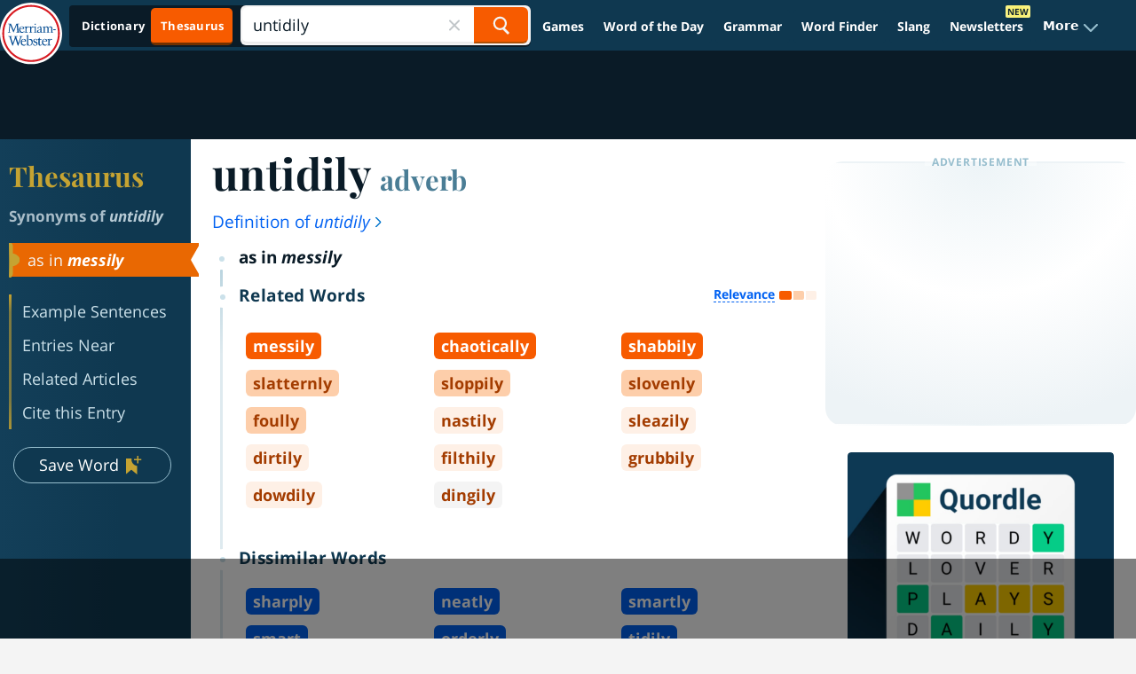

--- FILE ---
content_type: text/html
request_url: https://api.intentiq.com/profiles_engine/ProfilesEngineServlet?at=39&mi=10&dpi=936734067&pt=17&dpn=1&iiqidtype=2&iiqpcid=d2f328fe-b36e-4759-9655-fe6b6efc7f34&iiqpciddate=1769249415882&pcid=f8a7c40d-29cc-4e78-8aa8-186302f08f65&idtype=3&gdpr=0&japs=false&jaesc=0&jafc=0&jaensc=0&jsver=0.33&testGroup=A&source=pbjs&ABTestingConfigurationSource=group&abtg=A&vrref=https%3A%2F%2Fwww.merriam-webster.com
body_size: 53
content:
{"abPercentage":97,"adt":1,"ct":2,"isOptedOut":false,"data":{"eids":[]},"dbsaved":"false","ls":true,"cttl":86400000,"abTestUuid":"g_9bb50035-ad26-4430-86e0-98826faeb4bc","tc":9,"sid":150031211}

--- FILE ---
content_type: text/html; charset=utf-8
request_url: https://www.google.com/recaptcha/api2/aframe
body_size: 270
content:
<!DOCTYPE HTML><html><head><meta http-equiv="content-type" content="text/html; charset=UTF-8"></head><body><script nonce="COGYSIMM6pc4Bj5vbqxK7Q">/** Anti-fraud and anti-abuse applications only. See google.com/recaptcha */ try{var clients={'sodar':'https://pagead2.googlesyndication.com/pagead/sodar?'};window.addEventListener("message",function(a){try{if(a.source===window.parent){var b=JSON.parse(a.data);var c=clients[b['id']];if(c){var d=document.createElement('img');d.src=c+b['params']+'&rc='+(localStorage.getItem("rc::a")?sessionStorage.getItem("rc::b"):"");window.document.body.appendChild(d);sessionStorage.setItem("rc::e",parseInt(sessionStorage.getItem("rc::e")||0)+1);localStorage.setItem("rc::h",'1769249431519');}}}catch(b){}});window.parent.postMessage("_grecaptcha_ready", "*");}catch(b){}</script></body></html>

--- FILE ---
content_type: text/plain
request_url: https://rtb.openx.net/openrtbb/prebidjs
body_size: -228
content:
{"id":"9700ddd8-d991-4f13-b1a1-58e8baea50ce","nbr":0}

--- FILE ---
content_type: text/plain
request_url: https://rtb.openx.net/openrtbb/prebidjs
body_size: -85
content:
{"id":"6397dca0-5816-4e1e-9b08-43aa1c5b9ee5","nbr":0}

--- FILE ---
content_type: text/plain
request_url: https://rtb.openx.net/openrtbb/prebidjs
body_size: -228
content:
{"id":"0ac741b3-728e-45ab-80d4-333855a3abbb","nbr":0}

--- FILE ---
content_type: text/plain; charset=utf-8
request_url: https://ads.adthrive.com/http-api/cv2
body_size: 2935
content:
{"om":["0107o7j9","0av741zl","0fsgd650","0iyi1awv","0pycs8g7","1","10011/68d08a8ac4d4d94099d36922607b5b50","10011/696e3bac3096f146f856b28ca77af4ef","10011/6d6f4081f445bfe6dd30563fe3476ab4","1028_8728253","10310289136970_514411517","10339421-5836009-0","10339426-5836008-0","1043_202079384","10ua7afe","11142692","11896988","12010088","12176509","124843_10","124853_8","1h7yhpl7","201839497","222tsaq1","2249:650628575","2249:650650503","2249:661004333","2249:677340715","2249:691925891","2249:703669956","2307:0fsgd650","2307:0gpaphas","2307:2gev4xcy","2307:2rhihii2","2307:5vb39qim","2307:74scwdnj","2307:794di3me","2307:7a0tg1yi","2307:7cogqhy0","2307:8dz0ovpk","2307:8orkh93v","2307:9d69c8kf","2307:9krcxphu","2307:9t6gmxuz","2307:a7wye4jw","2307:cv0h9mrv","2307:g749lgab","2307:gdh74n5j","2307:hfqgqvcv","2307:hswgcqif","2307:innyfbu3","2307:ixtrvado","2307:jd035jgw","2307:lp37a2wq","2307:qp9gc5fs","2307:r0u09phz","2307:r5pphbep","2307:rnvjtx7r","2307:u30fsj32","2307:vkztsyop","2307:wwo5qowu","2307:x5dl9hzy","2307:y96tvrmt","2307:zjn6yvkc","2409_15064_70_85809050","2409_15064_70_85809052","2409_15064_70_86112923","2409_15064_70_86698029","2409_25495_176_CR52092921","2409_25495_176_CR52092923","2409_25495_176_CR52153849","2409_25495_176_CR52178316","2409_25495_176_CR52186411","248485108","248492119","248493046","248496106","25048620","25_53v6aquw","2676:85402392","2676:86739499","2676:86739702","2715_9888_549410","28925636","28933536","29402249","29414696","2gev4xcy","306_24104675","306_24696312","32296843","33605376","33605623","3490:CR52092921","3490:CR52092923","3646_185414_T26335189","3658_136236_x7xpgcfc","3658_15038_7ju85h9b","3658_203382_y96tvrmt","3658_203382_z2zvrgyz","3658_215376_T26224673","39364467","3LMBEkP-wis","3g7svtxa","3v2n6fcp","3ws6ppdq","409_216386","409_216416","409_225980","409_225982","409_225983","409_225988","409_225992","409_226322","409_226336","409_226352","409_227223","409_227224","42604842","44023623","44629254","46vbi2k4","485027845327","4etfwvf1","4fk9nxse","4pmehl82","506236635","51372397","51372434","516119490","53v6aquw","55092222","5510:quk7w53j","5510:u56k46eo","5510:vkztsyop","55763524","557_409_220139","557_409_220149","557_409_220159","557_409_228054","557_409_228055","557_409_228059","557_409_228064","557_409_228065","557_409_228077","557_409_228089","560_74_18268075","560_74_18268080","5626560399","56635908","56708212","5s8wi8hf","600618969","61916211","61916225","61916229","61932920","61932925","61932957","620646535425","6226530649","6226543495","627290883","627309159","627506494","628086965","628153173","628444349","628444433","628444439","628456382","628622163","628622178","628622241","628683371","628687157","628841673","629009180","629171196","629171202","62964130","62971378","630137823","630928655","652348592","659216891404","663293761","683738007","683738706","684492634","694912939","697189874","697525780","697525781","6ejtrnf9","6nj9wt54","6pamm6b8","6tj9m7jw","700109389","702423494","705115233","705115263","705115442","705116521","705116861","705117050","705119942","705127202","707334369","707868621","70_85402287","70_85690519","70_86698138","70_86698150","725307709636","7354_138543_85445183","7354_217088_85392588","7354_217088_86434480","74wv3qdx","79482169","79482181","794di3me","7cmeqmw8","7fc6xgyo","7fmk89yf","7vplnmf7","7xb3th35","8152878","8152879","82133858","82_7764-1036209","82_7764-1036210","83443888","83443889","85392610","85402272","85943196","86082706","86088017","86509229","86698143","8b5u826e","8dz0ovpk","8o298rkh93v","8orkh93v","9010/ba9f11025c980a17f6936d2888902e29","9057/0328842c8f1d017570ede5c97267f40d","9057/0da634e56b4dee1eb149a27fcef83898","9057/211d1f0fa71d1a58cabee51f2180e38f","9057/b232bee09e318349723e6bde72381ba0","9d69c8kf","9t2986gmxuz","9t6gmxuz","YlnVIl2d84o","a7wye4jw","af9kspoi","b90cwbcd","bd5xg6f6","c25t9p0u","cr-39qkyn25ubwe","cr-7vrltzuwu9vd","cr-wzt6eo5fu9vd","cv0h9mrv","cymho2zs","daw00eve","de66hk0y","dif1fgsg","dlhr8b78","dsp-387454","dsp-404751","eq675jr3","fpbj0p83","fy5qcztw","g2ozgyf2","g729849lgab","g749lgab","gn3plkq1","h0cw921b","heb21q1u","hfqgqvcv","hswgcqif","hu52wf5i","i2aglcoy","i90isgt0","iqdsx7qh","ixtrvado","jd035jgw","jrqswq65","jsy1a3jk","kk5768bd","lp37a2wq","lxlnailk","lyop61rm","m6rbrf6z","n8w0plts","o5xj653n","ofoon6ir","op9gtamy","oz31jrd0","p0odjzyt","pi9dvb89","piwneqqj","pkydekxi","pl298th4l1a","plth4l1a","qp9gc5fs","qqvgscdx","r5pphbep","ra3bwev9","s2ahu2ae","s5fkxzb8","u30fsj32","u32980fsj32","u56k46eo","u7p1kjgp","uqph5v76","vdcb5d4i","w15c67ad","wih2rdv3","wk8exctl","wp3sy74c","wu5qr81l","wwo5qowu","xe5smv63","xgjdt26g","xnfnfr4x","xnog6vk7","xoqodiix","ya949d2z","zaiy3lqy","zep75yl2","zisbjpsl","zpm9ltrh","7979132","7979135"],"pmp":[],"adomains":["123notices.com","1md.org","about.bugmd.com","acelauncher.com","adameve.com","akusoli.com","allyspin.com","askanexpertonline.com","atomapplications.com","bassbet.com","betsson.gr","biz-zone.co","bizreach.jp","braverx.com","bubbleroom.se","bugmd.com","buydrcleanspray.com","byrna.com","capitaloneshopping.com","clarifion.com","combatironapparel.com","controlcase.com","convertwithwave.com","cotosen.com","countingmypennies.com","cratedb.com","croisieurope.be","cs.money","dallasnews.com","definition.org","derila-ergo.com","dhgate.com","dhs.gov","displate.com","easyprint.app","easyrecipefinder.co","fabpop.net","familynow.club","fla-keys.com","folkaly.com","g123.jp","gameswaka.com","getbugmd.com","getconsumerchoice.com","getcubbie.com","gowavebrowser.co","gowdr.com","gransino.com","grosvenorcasinos.com","guard.io","hero-wars.com","holts.com","instantbuzz.net","itsmanual.com","jackpotcitycasino.com","justanswer.com","justanswer.es","la-date.com","lightinthebox.com","liverrenew.com","local.com","lovehoney.com","lulutox.com","lymphsystemsupport.com","manualsdirectory.org","meccabingo.com","medimops.de","mensdrivingforce.com","millioner.com","miniretornaveis.com","mobiplus.me","myiq.com","national-lottery.co.uk","naturalhealthreports.net","nbliver360.com","nikke-global.com","nordicspirit.co.uk","nuubu.com","onlinemanualspdf.co","original-play.com","outliermodel.com","paperela.com","paradisestays.site","parasiterelief.com","peta.org","photoshelter.com","plannedparenthood.org","playvod-za.com","printeasilyapp.com","printwithwave.com","profitor.com","quicklearnx.com","quickrecipehub.com","rakuten-sec.co.jp","rangeusa.com","refinancegold.com","robocat.com","royalcaribbean.com","saba.com.mx","shift.com","simple.life","spinbara.com","systeme.io","taboola.com","tackenberg.de","temu.com","tenfactorialrocks.com","theoceanac.com","topaipick.com","totaladblock.com","usconcealedcarry.com","vagisil.com","vegashero.com","vegogarden.com","veryfast.io","viewmanuals.com","viewrecipe.net","votervoice.net","vuse.com","wavebrowser.co","wavebrowserpro.com","weareplannedparenthood.org","xiaflex.com","yourchamilia.com"]}

--- FILE ---
content_type: text/plain
request_url: https://rtb.openx.net/openrtbb/prebidjs
body_size: -228
content:
{"id":"748ec4be-3367-4a11-8ba1-846f41dd2029","nbr":0}

--- FILE ---
content_type: text/plain; charset=UTF-8
request_url: https://at.teads.tv/fpc?analytics_tag_id=PUB_17002&tfpvi=&gdpr_consent=&gdpr_status=22&gdpr_reason=220&ccpa_consent=&sv=prebid-v1
body_size: 56
content:
OTQzMDkwZmUtZTNhOC00NTIwLWJkNzctNGE4ODgwOTRhMTI0Iy02MA==

--- FILE ---
content_type: text/plain
request_url: https://rtb.openx.net/openrtbb/prebidjs
body_size: -228
content:
{"id":"0fd0aa71-9f7b-4e32-9579-53e84ed4d5ae","nbr":0}

--- FILE ---
content_type: text/plain
request_url: https://rtb.openx.net/openrtbb/prebidjs
body_size: -228
content:
{"id":"e15b5a78-b1d4-4c75-9843-3b5db065351a","nbr":0}

--- FILE ---
content_type: text/plain
request_url: https://rtb.openx.net/openrtbb/prebidjs
body_size: -228
content:
{"id":"6a2264ae-c9c1-4ce0-b08b-627c10c8d1b9","nbr":0}

--- FILE ---
content_type: text/plain
request_url: https://rtb.openx.net/openrtbb/prebidjs
body_size: -228
content:
{"id":"73b14831-67dc-4b9f-b70e-53a37d1d7a23","nbr":0}

--- FILE ---
content_type: text/plain
request_url: https://rtb.openx.net/openrtbb/prebidjs
body_size: -228
content:
{"id":"27edf8f6-c663-43c4-a505-4071acfd118e","nbr":0}

--- FILE ---
content_type: text/plain
request_url: https://rtb.openx.net/openrtbb/prebidjs
body_size: -228
content:
{"id":"a45ec1e6-58c6-4501-a277-d1e9789cf3e8","nbr":0}

--- FILE ---
content_type: text/plain
request_url: https://rtb.openx.net/openrtbb/prebidjs
body_size: -228
content:
{"id":"d16b3063-e323-440c-b4b4-c114c8f39cea","nbr":0}